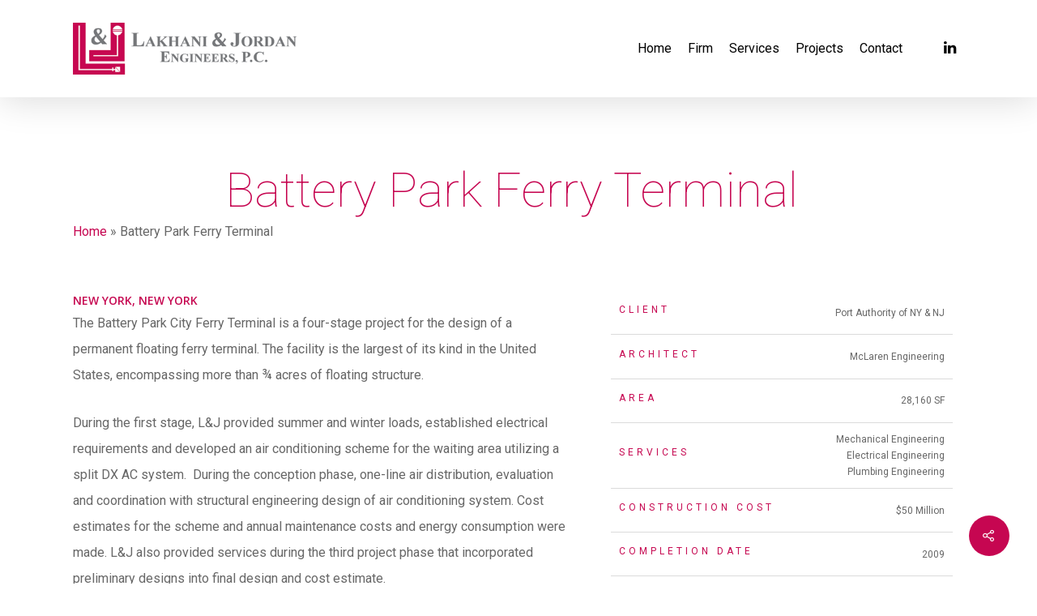

--- FILE ---
content_type: text/html; charset=UTF-8
request_url: https://lakhanijordan.com/portfolio/battery-park-ferry-terminal
body_size: 12125
content:
<!DOCTYPE html>

<html lang="en-US" class="no-js">
<head>
	
	<meta charset="UTF-8">
	
	<meta name="viewport" content="width=device-width, initial-scale=1, maximum-scale=1, user-scalable=0" /><meta name='robots' content='index, follow, max-video-preview:-1, max-snippet:-1, max-image-preview:large' />

	<!-- This site is optimized with the Yoast SEO plugin v16.9 - https://yoast.com/wordpress/plugins/seo/ -->
	<title>Battery Park Ferry Terminal - Lakhani &amp; Jordan Engineers, PC</title>
	<link rel="canonical" href="https://lakhanijordan.com/portfolio/battery-park-ferry-terminal" />
	<meta property="og:locale" content="en_US" />
	<meta property="og:type" content="article" />
	<meta property="og:title" content="Battery Park Ferry Terminal - Lakhani &amp; Jordan Engineers, PC" />
	<meta property="og:url" content="https://lakhanijordan.com/portfolio/battery-park-ferry-terminal" />
	<meta property="og:site_name" content="Lakhani &amp; Jordan Engineers, PC" />
	<meta property="article:modified_time" content="2020-05-29T16:51:44+00:00" />
	<meta property="og:image" content="https://lakhanijordan.com/wp-content/uploads/2020/03/Battery-Park-Ferry-Terminal-7.png" />
	<meta property="og:image:width" content="630" />
	<meta property="og:image:height" content="358" />
	<meta name="twitter:card" content="summary_large_image" />
	<script type="application/ld+json" class="yoast-schema-graph">{"@context":"https://schema.org","@graph":[{"@type":"Organization","@id":"https://lakhanijordan.com/#organization","name":"Lakhani Jordan","url":"https://lakhanijordan.com/","sameAs":[],"logo":{"@type":"ImageObject","@id":"https://lakhanijordan.com/#logo","inLanguage":"en-US","url":"https://lakhanijordan.com/wp-content/uploads/2019/09/lakhani-jordan-logo.png","contentUrl":"https://lakhanijordan.com/wp-content/uploads/2019/09/lakhani-jordan-logo.png","width":417,"height":96,"caption":"Lakhani Jordan"},"image":{"@id":"https://lakhanijordan.com/#logo"}},{"@type":"WebSite","@id":"https://lakhanijordan.com/#website","url":"https://lakhanijordan.com/","name":"Lakhani &amp; Jordan Engineers, PC","description":"","publisher":{"@id":"https://lakhanijordan.com/#organization"},"potentialAction":[{"@type":"SearchAction","target":{"@type":"EntryPoint","urlTemplate":"https://lakhanijordan.com/?s={search_term_string}"},"query-input":"required name=search_term_string"}],"inLanguage":"en-US"},{"@type":"ImageObject","@id":"https://lakhanijordan.com/portfolio/battery-park-ferry-terminal#primaryimage","inLanguage":"en-US","url":"https://lakhanijordan.com/wp-content/uploads/2020/03/Battery-Park-Ferry-Terminal-7.png","contentUrl":"https://lakhanijordan.com/wp-content/uploads/2020/03/Battery-Park-Ferry-Terminal-7.png","width":630,"height":358},{"@type":"WebPage","@id":"https://lakhanijordan.com/portfolio/battery-park-ferry-terminal#webpage","url":"https://lakhanijordan.com/portfolio/battery-park-ferry-terminal","name":"Battery Park Ferry Terminal - Lakhani &amp; Jordan Engineers, PC","isPartOf":{"@id":"https://lakhanijordan.com/#website"},"primaryImageOfPage":{"@id":"https://lakhanijordan.com/portfolio/battery-park-ferry-terminal#primaryimage"},"datePublished":"2020-05-07T19:43:33+00:00","dateModified":"2020-05-29T16:51:44+00:00","breadcrumb":{"@id":"https://lakhanijordan.com/portfolio/battery-park-ferry-terminal#breadcrumb"},"inLanguage":"en-US","potentialAction":[{"@type":"ReadAction","target":["https://lakhanijordan.com/portfolio/battery-park-ferry-terminal"]}]},{"@type":"BreadcrumbList","@id":"https://lakhanijordan.com/portfolio/battery-park-ferry-terminal#breadcrumb","itemListElement":[{"@type":"ListItem","position":1,"name":"Home","item":"https://lakhanijordan.com/"},{"@type":"ListItem","position":2,"name":"Battery Park Ferry Terminal"}]}]}</script>
	<!-- / Yoast SEO plugin. -->


<link rel='dns-prefetch' href='//fonts.googleapis.com' />
<link rel="alternate" type="application/rss+xml" title="Lakhani &amp; Jordan Engineers, PC &raquo; Feed" href="https://lakhanijordan.com/feed" />
<link rel="alternate" type="application/rss+xml" title="Lakhani &amp; Jordan Engineers, PC &raquo; Comments Feed" href="https://lakhanijordan.com/comments/feed" />
<script type="text/javascript">
window._wpemojiSettings = {"baseUrl":"https:\/\/s.w.org\/images\/core\/emoji\/14.0.0\/72x72\/","ext":".png","svgUrl":"https:\/\/s.w.org\/images\/core\/emoji\/14.0.0\/svg\/","svgExt":".svg","source":{"concatemoji":"https:\/\/lakhanijordan.com\/wp-includes\/js\/wp-emoji-release.min.js?ver=6.2.8"}};
/*! This file is auto-generated */
!function(e,a,t){var n,r,o,i=a.createElement("canvas"),p=i.getContext&&i.getContext("2d");function s(e,t){p.clearRect(0,0,i.width,i.height),p.fillText(e,0,0);e=i.toDataURL();return p.clearRect(0,0,i.width,i.height),p.fillText(t,0,0),e===i.toDataURL()}function c(e){var t=a.createElement("script");t.src=e,t.defer=t.type="text/javascript",a.getElementsByTagName("head")[0].appendChild(t)}for(o=Array("flag","emoji"),t.supports={everything:!0,everythingExceptFlag:!0},r=0;r<o.length;r++)t.supports[o[r]]=function(e){if(p&&p.fillText)switch(p.textBaseline="top",p.font="600 32px Arial",e){case"flag":return s("\ud83c\udff3\ufe0f\u200d\u26a7\ufe0f","\ud83c\udff3\ufe0f\u200b\u26a7\ufe0f")?!1:!s("\ud83c\uddfa\ud83c\uddf3","\ud83c\uddfa\u200b\ud83c\uddf3")&&!s("\ud83c\udff4\udb40\udc67\udb40\udc62\udb40\udc65\udb40\udc6e\udb40\udc67\udb40\udc7f","\ud83c\udff4\u200b\udb40\udc67\u200b\udb40\udc62\u200b\udb40\udc65\u200b\udb40\udc6e\u200b\udb40\udc67\u200b\udb40\udc7f");case"emoji":return!s("\ud83e\udef1\ud83c\udffb\u200d\ud83e\udef2\ud83c\udfff","\ud83e\udef1\ud83c\udffb\u200b\ud83e\udef2\ud83c\udfff")}return!1}(o[r]),t.supports.everything=t.supports.everything&&t.supports[o[r]],"flag"!==o[r]&&(t.supports.everythingExceptFlag=t.supports.everythingExceptFlag&&t.supports[o[r]]);t.supports.everythingExceptFlag=t.supports.everythingExceptFlag&&!t.supports.flag,t.DOMReady=!1,t.readyCallback=function(){t.DOMReady=!0},t.supports.everything||(n=function(){t.readyCallback()},a.addEventListener?(a.addEventListener("DOMContentLoaded",n,!1),e.addEventListener("load",n,!1)):(e.attachEvent("onload",n),a.attachEvent("onreadystatechange",function(){"complete"===a.readyState&&t.readyCallback()})),(e=t.source||{}).concatemoji?c(e.concatemoji):e.wpemoji&&e.twemoji&&(c(e.twemoji),c(e.wpemoji)))}(window,document,window._wpemojiSettings);
</script>
<style type="text/css">
img.wp-smiley,
img.emoji {
	display: inline !important;
	border: none !important;
	box-shadow: none !important;
	height: 1em !important;
	width: 1em !important;
	margin: 0 0.07em !important;
	vertical-align: -0.1em !important;
	background: none !important;
	padding: 0 !important;
}
</style>
	<link rel='stylesheet' id='wp-block-library-css' href='https://lakhanijordan.com/wp-includes/css/dist/block-library/style.min.css?ver=6.2.8' type='text/css' media='all' />
<link rel='stylesheet' id='classic-theme-styles-css' href='https://lakhanijordan.com/wp-includes/css/classic-themes.min.css?ver=6.2.8' type='text/css' media='all' />
<style id='global-styles-inline-css' type='text/css'>
body{--wp--preset--color--black: #000000;--wp--preset--color--cyan-bluish-gray: #abb8c3;--wp--preset--color--white: #ffffff;--wp--preset--color--pale-pink: #f78da7;--wp--preset--color--vivid-red: #cf2e2e;--wp--preset--color--luminous-vivid-orange: #ff6900;--wp--preset--color--luminous-vivid-amber: #fcb900;--wp--preset--color--light-green-cyan: #7bdcb5;--wp--preset--color--vivid-green-cyan: #00d084;--wp--preset--color--pale-cyan-blue: #8ed1fc;--wp--preset--color--vivid-cyan-blue: #0693e3;--wp--preset--color--vivid-purple: #9b51e0;--wp--preset--gradient--vivid-cyan-blue-to-vivid-purple: linear-gradient(135deg,rgba(6,147,227,1) 0%,rgb(155,81,224) 100%);--wp--preset--gradient--light-green-cyan-to-vivid-green-cyan: linear-gradient(135deg,rgb(122,220,180) 0%,rgb(0,208,130) 100%);--wp--preset--gradient--luminous-vivid-amber-to-luminous-vivid-orange: linear-gradient(135deg,rgba(252,185,0,1) 0%,rgba(255,105,0,1) 100%);--wp--preset--gradient--luminous-vivid-orange-to-vivid-red: linear-gradient(135deg,rgba(255,105,0,1) 0%,rgb(207,46,46) 100%);--wp--preset--gradient--very-light-gray-to-cyan-bluish-gray: linear-gradient(135deg,rgb(238,238,238) 0%,rgb(169,184,195) 100%);--wp--preset--gradient--cool-to-warm-spectrum: linear-gradient(135deg,rgb(74,234,220) 0%,rgb(151,120,209) 20%,rgb(207,42,186) 40%,rgb(238,44,130) 60%,rgb(251,105,98) 80%,rgb(254,248,76) 100%);--wp--preset--gradient--blush-light-purple: linear-gradient(135deg,rgb(255,206,236) 0%,rgb(152,150,240) 100%);--wp--preset--gradient--blush-bordeaux: linear-gradient(135deg,rgb(254,205,165) 0%,rgb(254,45,45) 50%,rgb(107,0,62) 100%);--wp--preset--gradient--luminous-dusk: linear-gradient(135deg,rgb(255,203,112) 0%,rgb(199,81,192) 50%,rgb(65,88,208) 100%);--wp--preset--gradient--pale-ocean: linear-gradient(135deg,rgb(255,245,203) 0%,rgb(182,227,212) 50%,rgb(51,167,181) 100%);--wp--preset--gradient--electric-grass: linear-gradient(135deg,rgb(202,248,128) 0%,rgb(113,206,126) 100%);--wp--preset--gradient--midnight: linear-gradient(135deg,rgb(2,3,129) 0%,rgb(40,116,252) 100%);--wp--preset--duotone--dark-grayscale: url('#wp-duotone-dark-grayscale');--wp--preset--duotone--grayscale: url('#wp-duotone-grayscale');--wp--preset--duotone--purple-yellow: url('#wp-duotone-purple-yellow');--wp--preset--duotone--blue-red: url('#wp-duotone-blue-red');--wp--preset--duotone--midnight: url('#wp-duotone-midnight');--wp--preset--duotone--magenta-yellow: url('#wp-duotone-magenta-yellow');--wp--preset--duotone--purple-green: url('#wp-duotone-purple-green');--wp--preset--duotone--blue-orange: url('#wp-duotone-blue-orange');--wp--preset--font-size--small: 13px;--wp--preset--font-size--medium: 20px;--wp--preset--font-size--large: 36px;--wp--preset--font-size--x-large: 42px;--wp--preset--spacing--20: 0.44rem;--wp--preset--spacing--30: 0.67rem;--wp--preset--spacing--40: 1rem;--wp--preset--spacing--50: 1.5rem;--wp--preset--spacing--60: 2.25rem;--wp--preset--spacing--70: 3.38rem;--wp--preset--spacing--80: 5.06rem;--wp--preset--shadow--natural: 6px 6px 9px rgba(0, 0, 0, 0.2);--wp--preset--shadow--deep: 12px 12px 50px rgba(0, 0, 0, 0.4);--wp--preset--shadow--sharp: 6px 6px 0px rgba(0, 0, 0, 0.2);--wp--preset--shadow--outlined: 6px 6px 0px -3px rgba(255, 255, 255, 1), 6px 6px rgba(0, 0, 0, 1);--wp--preset--shadow--crisp: 6px 6px 0px rgba(0, 0, 0, 1);}:where(.is-layout-flex){gap: 0.5em;}body .is-layout-flow > .alignleft{float: left;margin-inline-start: 0;margin-inline-end: 2em;}body .is-layout-flow > .alignright{float: right;margin-inline-start: 2em;margin-inline-end: 0;}body .is-layout-flow > .aligncenter{margin-left: auto !important;margin-right: auto !important;}body .is-layout-constrained > .alignleft{float: left;margin-inline-start: 0;margin-inline-end: 2em;}body .is-layout-constrained > .alignright{float: right;margin-inline-start: 2em;margin-inline-end: 0;}body .is-layout-constrained > .aligncenter{margin-left: auto !important;margin-right: auto !important;}body .is-layout-constrained > :where(:not(.alignleft):not(.alignright):not(.alignfull)){max-width: var(--wp--style--global--content-size);margin-left: auto !important;margin-right: auto !important;}body .is-layout-constrained > .alignwide{max-width: var(--wp--style--global--wide-size);}body .is-layout-flex{display: flex;}body .is-layout-flex{flex-wrap: wrap;align-items: center;}body .is-layout-flex > *{margin: 0;}:where(.wp-block-columns.is-layout-flex){gap: 2em;}.has-black-color{color: var(--wp--preset--color--black) !important;}.has-cyan-bluish-gray-color{color: var(--wp--preset--color--cyan-bluish-gray) !important;}.has-white-color{color: var(--wp--preset--color--white) !important;}.has-pale-pink-color{color: var(--wp--preset--color--pale-pink) !important;}.has-vivid-red-color{color: var(--wp--preset--color--vivid-red) !important;}.has-luminous-vivid-orange-color{color: var(--wp--preset--color--luminous-vivid-orange) !important;}.has-luminous-vivid-amber-color{color: var(--wp--preset--color--luminous-vivid-amber) !important;}.has-light-green-cyan-color{color: var(--wp--preset--color--light-green-cyan) !important;}.has-vivid-green-cyan-color{color: var(--wp--preset--color--vivid-green-cyan) !important;}.has-pale-cyan-blue-color{color: var(--wp--preset--color--pale-cyan-blue) !important;}.has-vivid-cyan-blue-color{color: var(--wp--preset--color--vivid-cyan-blue) !important;}.has-vivid-purple-color{color: var(--wp--preset--color--vivid-purple) !important;}.has-black-background-color{background-color: var(--wp--preset--color--black) !important;}.has-cyan-bluish-gray-background-color{background-color: var(--wp--preset--color--cyan-bluish-gray) !important;}.has-white-background-color{background-color: var(--wp--preset--color--white) !important;}.has-pale-pink-background-color{background-color: var(--wp--preset--color--pale-pink) !important;}.has-vivid-red-background-color{background-color: var(--wp--preset--color--vivid-red) !important;}.has-luminous-vivid-orange-background-color{background-color: var(--wp--preset--color--luminous-vivid-orange) !important;}.has-luminous-vivid-amber-background-color{background-color: var(--wp--preset--color--luminous-vivid-amber) !important;}.has-light-green-cyan-background-color{background-color: var(--wp--preset--color--light-green-cyan) !important;}.has-vivid-green-cyan-background-color{background-color: var(--wp--preset--color--vivid-green-cyan) !important;}.has-pale-cyan-blue-background-color{background-color: var(--wp--preset--color--pale-cyan-blue) !important;}.has-vivid-cyan-blue-background-color{background-color: var(--wp--preset--color--vivid-cyan-blue) !important;}.has-vivid-purple-background-color{background-color: var(--wp--preset--color--vivid-purple) !important;}.has-black-border-color{border-color: var(--wp--preset--color--black) !important;}.has-cyan-bluish-gray-border-color{border-color: var(--wp--preset--color--cyan-bluish-gray) !important;}.has-white-border-color{border-color: var(--wp--preset--color--white) !important;}.has-pale-pink-border-color{border-color: var(--wp--preset--color--pale-pink) !important;}.has-vivid-red-border-color{border-color: var(--wp--preset--color--vivid-red) !important;}.has-luminous-vivid-orange-border-color{border-color: var(--wp--preset--color--luminous-vivid-orange) !important;}.has-luminous-vivid-amber-border-color{border-color: var(--wp--preset--color--luminous-vivid-amber) !important;}.has-light-green-cyan-border-color{border-color: var(--wp--preset--color--light-green-cyan) !important;}.has-vivid-green-cyan-border-color{border-color: var(--wp--preset--color--vivid-green-cyan) !important;}.has-pale-cyan-blue-border-color{border-color: var(--wp--preset--color--pale-cyan-blue) !important;}.has-vivid-cyan-blue-border-color{border-color: var(--wp--preset--color--vivid-cyan-blue) !important;}.has-vivid-purple-border-color{border-color: var(--wp--preset--color--vivid-purple) !important;}.has-vivid-cyan-blue-to-vivid-purple-gradient-background{background: var(--wp--preset--gradient--vivid-cyan-blue-to-vivid-purple) !important;}.has-light-green-cyan-to-vivid-green-cyan-gradient-background{background: var(--wp--preset--gradient--light-green-cyan-to-vivid-green-cyan) !important;}.has-luminous-vivid-amber-to-luminous-vivid-orange-gradient-background{background: var(--wp--preset--gradient--luminous-vivid-amber-to-luminous-vivid-orange) !important;}.has-luminous-vivid-orange-to-vivid-red-gradient-background{background: var(--wp--preset--gradient--luminous-vivid-orange-to-vivid-red) !important;}.has-very-light-gray-to-cyan-bluish-gray-gradient-background{background: var(--wp--preset--gradient--very-light-gray-to-cyan-bluish-gray) !important;}.has-cool-to-warm-spectrum-gradient-background{background: var(--wp--preset--gradient--cool-to-warm-spectrum) !important;}.has-blush-light-purple-gradient-background{background: var(--wp--preset--gradient--blush-light-purple) !important;}.has-blush-bordeaux-gradient-background{background: var(--wp--preset--gradient--blush-bordeaux) !important;}.has-luminous-dusk-gradient-background{background: var(--wp--preset--gradient--luminous-dusk) !important;}.has-pale-ocean-gradient-background{background: var(--wp--preset--gradient--pale-ocean) !important;}.has-electric-grass-gradient-background{background: var(--wp--preset--gradient--electric-grass) !important;}.has-midnight-gradient-background{background: var(--wp--preset--gradient--midnight) !important;}.has-small-font-size{font-size: var(--wp--preset--font-size--small) !important;}.has-medium-font-size{font-size: var(--wp--preset--font-size--medium) !important;}.has-large-font-size{font-size: var(--wp--preset--font-size--large) !important;}.has-x-large-font-size{font-size: var(--wp--preset--font-size--x-large) !important;}
.wp-block-navigation a:where(:not(.wp-element-button)){color: inherit;}
:where(.wp-block-columns.is-layout-flex){gap: 2em;}
.wp-block-pullquote{font-size: 1.5em;line-height: 1.6;}
</style>
<link rel='stylesheet' id='contact-form-7-css' href='https://lakhanijordan.com/wp-content/plugins/contact-form-7/includes/css/styles.css?ver=5.1.4' type='text/css' media='all' />
<link rel='stylesheet' id='nectar-portfolio-css' href='https://lakhanijordan.com/wp-content/plugins/salient-portfolio/css/portfolio.css?ver=1.1' type='text/css' media='all' />
<link rel='stylesheet' id='salient-social-css' href='https://lakhanijordan.com/wp-content/plugins/salient-social/css/style.css?ver=1.0' type='text/css' media='all' />
<style id='salient-social-inline-css' type='text/css'>

  .sharing-default-minimal .nectar-love.loved,
  body .nectar-social[data-color-override="override"].fixed > a:before, 
  body .nectar-social[data-color-override="override"].fixed .nectar-social-inner a,
  .sharing-default-minimal .nectar-social[data-color-override="override"] .nectar-social-inner a:hover {
    background-color: #c60651;
  }
  .nectar-social.hover .nectar-love.loved,
  .nectar-social.hover > .nectar-love-button a:hover,
  .nectar-social[data-color-override="override"].hover > div a:hover,
  #single-below-header .nectar-social[data-color-override="override"].hover > div a:hover,
  .nectar-social[data-color-override="override"].hover .share-btn:hover,
  .sharing-default-minimal .nectar-social[data-color-override="override"] .nectar-social-inner a {
    border-color: #c60651;
  }
  #single-below-header .nectar-social.hover .nectar-love.loved i,
  #single-below-header .nectar-social.hover[data-color-override="override"] a:hover,
  #single-below-header .nectar-social.hover[data-color-override="override"] a:hover i,
  #single-below-header .nectar-social.hover .nectar-love-button a:hover i,
  .nectar-love:hover i,
  .hover .nectar-love:hover .total_loves,
  .nectar-love.loved i,
  .nectar-social.hover .nectar-love.loved .total_loves,
  .nectar-social.hover .share-btn:hover, 
  .nectar-social[data-color-override="override"].hover .nectar-social-inner a:hover,
  .nectar-social[data-color-override="override"].hover > div:hover span,
  .sharing-default-minimal .nectar-social[data-color-override="override"] .nectar-social-inner a:not(:hover) i,
  .sharing-default-minimal .nectar-social[data-color-override="override"] .nectar-social-inner a:not(:hover) {
    color: #c60651;
  }
</style>
<link rel='stylesheet' id='font-awesome-css' href='https://lakhanijordan.com/wp-content/themes/salient/css/font-awesome.min.css?ver=4.6.4' type='text/css' media='all' />
<link rel='stylesheet' id='main-styles-css' href='https://lakhanijordan.com/wp-content/themes/salient/css/style.css?ver=10.5.3' type='text/css' media='all' />
<style id='main-styles-inline-css' type='text/css'>
html:not(.page-trans-loaded) { background-color: #ffffff; }
</style>
<link rel='stylesheet' id='nectar-ocm-slide-out-right-hover-css' href='https://lakhanijordan.com/wp-content/themes/salient/css/off-canvas/slide-out-right-hover.css?ver=10.5.3' type='text/css' media='all' />
<link rel='stylesheet' id='nectar-single-styles-css' href='https://lakhanijordan.com/wp-content/themes/salient/css/single.css?ver=10.5.3' type='text/css' media='all' />
<link rel='stylesheet' id='nectar-element-wpb-column-border-css' href='https://lakhanijordan.com/wp-content/themes/salient/css/elements/element-wpb-column-border.css?ver=10.5.3' type='text/css' media='all' />
<link rel='stylesheet' id='nectar-element-recent-posts-css' href='https://lakhanijordan.com/wp-content/themes/salient/css/elements/element-recent-posts.css?ver=10.5.3' type='text/css' media='all' />
<link rel='stylesheet' id='magnific-css' href='https://lakhanijordan.com/wp-content/themes/salient/css/plugins/magnific.css?ver=8.6.0' type='text/css' media='all' />
<link rel='stylesheet' id='nectar_default_font_open_sans-css' href='https://fonts.googleapis.com/css?family=Open+Sans%3A300%2C400%2C600%2C700&#038;subset=latin%2Clatin-ext' type='text/css' media='all' />
<link rel='stylesheet' id='responsive-css' href='https://lakhanijordan.com/wp-content/themes/salient/css/responsive.css?ver=10.5.3' type='text/css' media='all' />
<link rel='stylesheet' id='select2-css' href='https://lakhanijordan.com/wp-content/themes/salient/css/plugins/select2.css?ver=6.2' type='text/css' media='all' />
<link rel='stylesheet' id='skin-ascend-css' href='https://lakhanijordan.com/wp-content/themes/salient/css/ascend.css?ver=10.5.3' type='text/css' media='all' />
<link rel='stylesheet' id='dynamic-css-css' href='https://lakhanijordan.com/wp-content/themes/salient/css/salient-dynamic-styles.css?ver=42863' type='text/css' media='all' />
<style id='dynamic-css-inline-css' type='text/css'>
@media only screen and (min-width:1000px){body #ajax-content-wrap.no-scroll{min-height:calc(100vh - 120px);height:calc(100vh - 120px)!important;}}@media only screen and (min-width:1000px){#page-header-wrap.fullscreen-header,#page-header-wrap.fullscreen-header #page-header-bg,html:not(.nectar-box-roll-loaded) .nectar-box-roll > #page-header-bg.fullscreen-header,.nectar_fullscreen_zoom_recent_projects,#nectar_fullscreen_rows:not(.afterLoaded) > div{height:calc(100vh - 119px);}.wpb_row.vc_row-o-full-height.top-level,.wpb_row.vc_row-o-full-height.top-level > .col.span_12{min-height:calc(100vh - 119px);}html:not(.nectar-box-roll-loaded) .nectar-box-roll > #page-header-bg.fullscreen-header{top:120px;}.nectar-slider-wrap[data-fullscreen="true"]:not(.loaded),.nectar-slider-wrap[data-fullscreen="true"]:not(.loaded) .swiper-container{height:calc(100vh - 118px)!important;}.admin-bar .nectar-slider-wrap[data-fullscreen="true"]:not(.loaded),.admin-bar .nectar-slider-wrap[data-fullscreen="true"]:not(.loaded) .swiper-container{height:calc(100vh - 118px - 32px)!important;}}
body:not([data-header-format="left-header"]) #top .sf-menu li ul { background-color: rgba(255,255,255,0.9) !important; }
#header-outer:not([data-format="left-header"]) #top nav > ul > li:not(.megamenu) ul a:hover { background-color: transparent !important; }
.nectar-hor-list-item[data-columns="2"][data-column-layout="large_first"] >div:nth-child(1) { white-space: nowrap; }

.project-title .section-title { padding-left: 0px !important; padding-top: 30px; }
.project-title h1 { text-align: left !important; line-height: 70px !important; }
.nectar-hor-list-item { padding: 10px !important; }
.nectar-hor-list-item h5 { color: #c60851 !important; }

.swiper-slide h1 { color: white !important; text-align: center !important; margin-bottom: 30px; }
.swiper-slide h5 { color: white !important; text-align: center !important; }

#portfolio-extra .nectar-list-item { font-size: 12px; line-height: 20px; }

.title-wrap h1 { font-size: 42px !important; }

.page-id-1674 .nectar-fancy-ul li { margin-bottom: 20px; }

.page-id-1676 .portfolio-items .col:nth-child(1) {
    transform: translate3d(0px, 30px, 0px);

}

.page-id-1676 .portfolio-items .col:nth-child(3) {
    transform: translate3d(0px, 40px, 0px);
}

.page-id-1676 .portfolio-items .col:nth-child(4) {
    transform: translate3d(0px, 60px, 0px);
}
</style>
<link rel='stylesheet' id='redux-google-fonts-salient_redux-css' href='https://fonts.googleapis.com/css?family=Roboto%3A400%2C100%2C500%2C300%2C400italic&#038;subset=latin&#038;ver=1623574163' type='text/css' media='all' />
<script type='text/javascript' src='https://lakhanijordan.com/wp-includes/js/jquery/jquery.min.js?ver=3.6.4' id='jquery-core-js'></script>
<script type='text/javascript' src='https://lakhanijordan.com/wp-includes/js/jquery/jquery-migrate.min.js?ver=3.4.0' id='jquery-migrate-js'></script>
<link rel="https://api.w.org/" href="https://lakhanijordan.com/wp-json/" /><link rel="EditURI" type="application/rsd+xml" title="RSD" href="https://lakhanijordan.com/xmlrpc.php?rsd" />
<link rel="wlwmanifest" type="application/wlwmanifest+xml" href="https://lakhanijordan.com/wp-includes/wlwmanifest.xml" />
<meta name="generator" content="WordPress 6.2.8" />
<link rel='shortlink' href='https://lakhanijordan.com/?p=2473' />
<link rel="alternate" type="application/json+oembed" href="https://lakhanijordan.com/wp-json/oembed/1.0/embed?url=https%3A%2F%2Flakhanijordan.com%2Fportfolio%2Fbattery-park-ferry-terminal" />
<link rel="alternate" type="text/xml+oembed" href="https://lakhanijordan.com/wp-json/oembed/1.0/embed?url=https%3A%2F%2Flakhanijordan.com%2Fportfolio%2Fbattery-park-ferry-terminal&#038;format=xml" />
<script type="text/javascript"> var root = document.getElementsByTagName( "html" )[0]; root.setAttribute( "class", "js" ); </script><script>
jQuery(document).ready(function($) {
$(".work-item .default-link").html("Project Details");
});
</script><style type="text/css">.recentcomments a{display:inline !important;padding:0 !important;margin:0 !important;}</style><meta name="generator" content="Powered by WPBakery Page Builder - drag and drop page builder for WordPress."/>
<!--[if lte IE 9]><link rel="stylesheet" type="text/css" href="https://lakhanijordan.com/wp-content/plugins/js_composer_salient/assets/css/vc_lte_ie9.min.css" media="screen"><![endif]-->		<style type="text/css" id="wp-custom-css">
			@media only screen and (max-width: 999px) and (min-width: 1px) {
.single-portfolio #full_width_portfolio .row .col.section-title h1, .single-portfolio .row .col.section-title h1 { width: 100%; line-height: 70px !important; }
}

div[data-text-align="right"], div[data-text-align="center"] { text-align: right !important; }

.title-wrap { padding: 0px !important; padding-top: 20px !important; }

.section-title h1 { font-size: 60px !important; color: #c60651 !important; padding-top: 20px; }

.nectar-love-wrap { display: none; }

.nectar-fancy-ul ul { margin-bottom: 20px; }
.nectar-fancy-ul > p { display: none; }

.work-item .vert-center a:first-child { display: none; }

#portfolio-extra .wpb_text_column h2 { display: none; }

.nectar-list-item p { margin-top: 15px; }		</style>
		<noscript><style type="text/css"> .wpb_animate_when_almost_visible { opacity: 1; }</style></noscript>	
</head>


<body class="portfolio-template-default single single-portfolio postid-2473 ascend wpb-js-composer js-comp-ver-5.7 vc_responsive" data-footer-reveal="false" data-footer-reveal-shadow="none" data-header-format="default" data-body-border="off" data-boxed-style="" data-header-breakpoint="1000" data-dropdown-style="minimal" data-cae="easeOutCubic" data-cad="850" data-megamenu-width="contained" data-aie="zoom-out" data-ls="magnific" data-apte="standard" data-hhun="0" data-fancy-form-rcs="1" data-form-style="minimal" data-form-submit="regular" data-is="minimal" data-button-style="default" data-user-account-button="false" data-header-inherit-rc="false" data-header-search="false" data-animated-anchors="true" data-ajax-transitions="true" data-full-width-header="false" data-slide-out-widget-area="true" data-slide-out-widget-area-style="slide-out-from-right-hover" data-user-set-ocm="off" data-loading-animation="none" data-bg-header="false" data-responsive="1" data-ext-responsive="true" data-header-resize="1" data-header-color="custom" data-transparent-header="false" data-cart="false" data-remove-m-parallax="" data-remove-m-video-bgs="" data-force-header-trans-color="light" data-smooth-scrolling="0" data-permanent-transparent="false" >
	
	<script type="text/javascript"> if(navigator.userAgent.match(/(Android|iPod|iPhone|iPad|BlackBerry|IEMobile|Opera Mini)/)) { document.body.className += " using-mobile-browser "; } </script><div id="ajax-loading-screen" data-disable-mobile="1" data-disable-fade-on-click="0" data-effect="standard" data-method="standard"><div class="loading-icon none"><div class="material-icon">
									 <div class="spinner">
										 <div class="right-side"><div class="bar"></div></div>
										 <div class="left-side"><div class="bar"></div></div>
									 </div>
									 <div class="spinner color-2">
										 <div class="right-side"><div class="bar"></div></div>
										 <div class="left-side"><div class="bar"></div></div>
									 </div>
								 </div></div></div>	
	<div id="header-space"  data-header-mobile-fixed='1'></div> 
	
		
	<div id="header-outer" data-has-menu="true" data-has-buttons="no" data-using-pr-menu="false" data-mobile-fixed="1" data-ptnm="false" data-lhe="animated_underline" data-user-set-bg="#ffffff" data-format="default" data-permanent-transparent="false" data-megamenu-rt="0" data-remove-fixed="0" data-header-resize="1" data-cart="false" data-transparency-option="0" data-box-shadow="large" data-shrink-num="6" data-using-secondary="0" data-using-logo="1" data-logo-height="64" data-m-logo-height="48" data-padding="28" data-full-width="false" data-condense="false" >
		
		
<header id="top">
	<div class="container">
		<div class="row">
			<div class="col span_3">
				<a id="logo" href="https://lakhanijordan.com" data-supplied-ml-starting-dark="false" data-supplied-ml-starting="false" data-supplied-ml="false" >
					<img class="stnd default-logo dark-version" alt="Lakhani &amp; Jordan Engineers, PC" src="https://lakhanijordan.com/wp-content/uploads/2019/09/lakhani-jordan-logo.png" srcset="https://lakhanijordan.com/wp-content/uploads/2019/09/lakhani-jordan-logo.png 1x, https://lakhanijordan.com/wp-content/uploads/2019/09/lakhani-jordan-logo.png 2x" /> 
				</a>
				
							</div><!--/span_3-->
			
			<div class="col span_9 col_last">
									<div class="slide-out-widget-area-toggle mobile-icon slide-out-from-right-hover" data-icon-animation="simple-transform">
						<div> <a href="#sidewidgetarea" aria-label="Navigation Menu" aria-expanded="false" class="closed"> <span aria-hidden="true"> <i class="lines-button x2"> <i class="lines"></i> </i> </span> </a> </div> 
					</div>
								
									
					<nav>
						
						<ul class="sf-menu">	
							<li id="menu-item-1647" class="menu-item menu-item-type-post_type menu-item-object-page menu-item-home menu-item-1647"><a href="https://lakhanijordan.com/">Home</a></li>
<li id="menu-item-1695" class="menu-item menu-item-type-custom menu-item-object-custom menu-item-has-children menu-item-1695"><a href="#">Firm</a>
<ul class="sub-menu">
	<li id="menu-item-1849" class="menu-item menu-item-type-post_type menu-item-object-page menu-item-1849"><a href="https://lakhanijordan.com/about-us">About Us</a></li>
	<li id="menu-item-1684" class="menu-item menu-item-type-post_type menu-item-object-page menu-item-1684"><a href="https://lakhanijordan.com/leadership">Leadership</a></li>
	<li id="menu-item-1724" class="menu-item menu-item-type-post_type menu-item-object-page menu-item-1724"><a href="https://lakhanijordan.com/design-philosophy">Design Philosophy</a></li>
	<li id="menu-item-1725" class="menu-item menu-item-type-post_type menu-item-object-page menu-item-1725"><a href="https://lakhanijordan.com/clients">Clients</a></li>
	<li id="menu-item-1682" class="menu-item menu-item-type-post_type menu-item-object-page menu-item-1682"><a href="https://lakhanijordan.com/awards">Awards</a></li>
	<li id="menu-item-1681" class="menu-item menu-item-type-post_type menu-item-object-page menu-item-1681"><a href="https://lakhanijordan.com/mbe-sbe">MBE/SBE</a></li>
	<li id="menu-item-1680" class="menu-item menu-item-type-post_type menu-item-object-page menu-item-1680"><a href="https://lakhanijordan.com/careers">Careers</a></li>
	<li id="menu-item-1645" class="menu-item menu-item-type-post_type menu-item-object-page current_page_parent menu-item-1645"><a href="https://lakhanijordan.com/articles">Blog</a></li>
</ul>
</li>
<li id="menu-item-1825" class="menu-item menu-item-type-custom menu-item-object-custom menu-item-has-children menu-item-1825"><a href="#">Services</a>
<ul class="sub-menu">
	<li id="menu-item-1785" class="menu-item menu-item-type-post_type menu-item-object-page menu-item-1785"><a href="https://lakhanijordan.com/services">All Services</a></li>
	<li id="menu-item-1688" class="menu-item menu-item-type-post_type menu-item-object-page menu-item-1688"><a href="https://lakhanijordan.com/sustainable-design">Sustainable Design</a></li>
	<li id="menu-item-1687" class="menu-item menu-item-type-post_type menu-item-object-page menu-item-1687"><a href="https://lakhanijordan.com/resiliency-design">Resiliency Design</a></li>
	<li id="menu-item-1826" class="menu-item menu-item-type-post_type menu-item-object-page menu-item-1826"><a href="https://lakhanijordan.com/energy-modeling">Energy Modeling</a></li>
	<li id="menu-item-1827" class="menu-item menu-item-type-post_type menu-item-object-page menu-item-1827"><a href="https://lakhanijordan.com/bim">BIM</a></li>
</ul>
</li>
<li id="menu-item-1685" class="menu-item menu-item-type-post_type menu-item-object-page menu-item-has-children menu-item-1685"><a href="https://lakhanijordan.com/projects">Projects</a>
<ul class="sub-menu">
	<li id="menu-item-2571" class="menu-item menu-item-type-custom menu-item-object-custom menu-item-2571"><a href="/project-type/adaptive-reuse">Adaptive Reuse</a></li>
	<li id="menu-item-2572" class="menu-item menu-item-type-custom menu-item-object-custom menu-item-2572"><a href="/project-type/athletics-recreation">Athletics &#038; Recreation</a></li>
	<li id="menu-item-2573" class="menu-item menu-item-type-custom menu-item-object-custom menu-item-2573"><a href="/project-type/broadcast-media">Broadcast &#038; Media</a></li>
	<li id="menu-item-2574" class="menu-item menu-item-type-custom menu-item-object-custom menu-item-2574"><a href="/project-type/civic">Civic</a></li>
	<li id="menu-item-2575" class="menu-item menu-item-type-custom menu-item-object-custom menu-item-2575"><a href="/project-type/corporate-office">Corporate Office</a></li>
	<li id="menu-item-2576" class="menu-item menu-item-type-custom menu-item-object-custom menu-item-2576"><a href="/project-type/healthcare">Healthcare</a></li>
	<li id="menu-item-2577" class="menu-item menu-item-type-custom menu-item-object-custom menu-item-2577"><a href="/project-type/higher-education">Higher Education</a></li>
	<li id="menu-item-2578" class="menu-item menu-item-type-custom menu-item-object-custom menu-item-2578"><a href="/project-type/k-12">K-12</a></li>
	<li id="menu-item-2579" class="menu-item menu-item-type-custom menu-item-object-custom menu-item-2579"><a href="/project-type/master-planning">Master Planning</a></li>
	<li id="menu-item-2580" class="menu-item menu-item-type-custom menu-item-object-custom menu-item-2580"><a href="/project-type/mixed-use-hospitality">Mixed Use &#038; Hospitality</a></li>
	<li id="menu-item-2581" class="menu-item menu-item-type-custom menu-item-object-custom menu-item-2581"><a href="/project-type/science-technology">Science &#038; Technology</a></li>
	<li id="menu-item-2582" class="menu-item menu-item-type-custom menu-item-object-custom menu-item-2582"><a href="/project-type/sewage-water-treatment">Sewage &#038; Water Treatment</a></li>
	<li id="menu-item-2583" class="menu-item menu-item-type-custom menu-item-object-custom menu-item-2583"><a href="/project-type/transportation">Transportation</a></li>
</ul>
</li>
<li id="menu-item-1784" class="menu-item menu-item-type-post_type menu-item-object-page menu-item-1784"><a href="https://lakhanijordan.com/contact">Contact</a></li>
<li id="social-in-menu" class="button_social_group"><a target="_blank" href="https://www.linkedin.com/company/lakhani-&#038;-jordan-engineers/"><i class="fa fa-linkedin"></i> </a></li>						</ul>
						

													<ul class="buttons sf-menu" data-user-set-ocm="off">
								
																
							</ul>
												
					</nav>
					
										
				</div><!--/span_9-->
				
								
			</div><!--/row-->
					</div><!--/container-->
	</header>
		
	</div>
	
	
<div id="search-outer" class="nectar">
	<div id="search">
		<div class="container">
			 <div id="search-box">
				 <div class="inner-wrap">
					 <div class="col span_12">
						  <form role="search" action="https://lakhanijordan.com/" method="GET">
															<input type="text" name="s" id="s" value="Start Typing..." data-placeholder="Start Typing..." />
															
												</form>
					</div><!--/span_12-->
				</div><!--/inner-wrap-->
			 </div><!--/search-box-->
			 <div id="close"><a href="#">
				<span class="icon-salient-x" aria-hidden="true"></span>				 </a></div>
		 </div><!--/container-->
	</div><!--/search-->
</div><!--/search-outer-->
	
	<div id="ajax-content-wrap">
		
		
<div id="full_width_portfolio"  data-featured-img="https://lakhanijordan.com/wp-content/uploads/2020/03/Battery-Park-Ferry-Terminal-7.png">
			
					
				<div class="row project-title">
					<div class="container">
						<div class="title-wrap">
						<div class="col span_12 section-title no-date ">
							
							<h1>Battery Park Ferry Terminal</h1>
							
												 
						</div> 
					</div>
				</div> 
			</div><!--/row-->
			
				
	<div class="container-wrap" data-nav-pos="after_project">
		
		<div class="container main-content"> 
			
						
			<div class="row  ">
				
				<p id="breadcrumbs"><span><span><a href="https://lakhanijordan.com/">Home</a> » <span class="breadcrumb_last" aria-current="page">Battery Park Ferry Terminal</span></span></span></p>
<div class="post-area col span_12">
  
	  
	<div id="portfolio-extra">
		<div id="fws_697278c616aa8"  data-midnight="dark"  data-bg-mobile-hidden="" class="wpb_row vc_row-fluid vc_row standard_section "  style="padding-top: 30px; padding-bottom: 0px; "><div class="row-bg-wrap" data-bg-animation="none"><div class="inner-wrap"><div class="row-bg"  style=""></div></div><div class="row-bg-overlay" ></div></div><div class="col span_12 dark left">
	<div  class="vc_col-sm-12 wpb_column column_container vc_column_container col no-extra-padding"  data-t-w-inherits="default" data-border-radius="none" data-shadow="none" data-border-animation="" data-border-animation-delay="" data-border-width="none" data-border-style="solid" data-border-color="" data-bg-cover="" data-padding-pos="all" data-has-bg-color="false" data-bg-color="" data-bg-opacity="1" data-hover-bg="" data-hover-bg-opacity="1" data-animation="" data-delay="0" ><div class="column-bg-overlay"></div>
		<div class="vc_column-inner">
			<div class="wpb_wrapper">
				<div id="fws_697278c6176c4" data-midnight="" data-column-margin="default" data-bg-mobile-hidden="" class="wpb_row vc_row-fluid vc_row inner_row standard_section    "  style="padding-top: 0px; padding-bottom: 0px; "><div class="row-bg-wrap"> <div class="row-bg   "  style=""></div> </div><div class="col span_12  left">
	<div  class="vc_col-sm-3/5 wpb_column column_container vc_column_container col padding-2-percent"   data-t-w-inherits="default" data-shadow="none" data-border-radius="none" data-border-animation="" data-border-animation-delay="" data-border-width="none" data-border-style="solid" data-border-color="#dd3333" data-bg-cover="" data-padding-pos="right" data-has-bg-color="false" data-bg-color="" data-bg-opacity="1" data-hover-bg="" data-hover-bg-opacity="1" data-animation="" data-delay="0"><div class="column-bg-overlay"></div>
		<div class="vc_column-inner">
		<div class="wpb_wrapper">
			
<div class="wpb_text_column wpb_content_element " >
	<div class="wpb_wrapper">
		<h6><span style="color: #c60851;">NEW YORK, NEW YORK</span></h6>
	</div>
</div>




<div class="wpb_text_column wpb_content_element " >
	<div class="wpb_wrapper">
			</div>
</div>




<div class="wpb_text_column wpb_content_element " >
	<div class="wpb_wrapper">
		<p>The Battery Park City Ferry Terminal is a four-stage project for the design of a permanent floating ferry terminal. The facility is the largest of its kind in the United States, encompassing more than ¾ acres of floating structure.</p>
<p>During the first stage, L&amp;J provided summer and winter loads, established electrical requirements and developed an air conditioning scheme for the waiting area utilizing a split DX AC system.  During the conception phase, one-line air distribution, evaluation and coordination with structural engineering design of air conditioning system. Cost estimates for the scheme and annual maintenance costs and energy consumption were made. L&amp;J also provided services during the third project phase that incorporated preliminary designs into final design and cost estimate.</p>
<p>Mechanical system design included heat and ventilation of the enclosed waiting area, and the ventilation of the entire ferry terminal including the concession, press room, and ticket booth areas. Final design also included ventilation of below dock deck space and pump rooms. These rooms were provided with adequate ventilation for the operation of machinery and the safety of personnel. The final mechanical design also included the preparation of a detailed system and control descriptions.</p>
<p>Electrical system design included the upgrade to the existing offshore electric service for the additional load at the ferry terminal.  Final designs for the power, lighting, fire alarm and communications electrical requirements were also included in the third phase. The installation of an emergency generator system utilizing onboard diesel engine generator with a fuel tank in the base of the unit was incorporated into the third phase electrical engineering services.</p>
<p>Plumbing system design included the men’s and women’s toilet rooms, and janitorial closet, sanitary sewer and domestic water service, flexible connections for the sanitary sewer and domestic water lines between the bulkhead and point of entry into the floating building, and automatic flush valves for all water closets, urinals, and automatic faucets for lavatories.</p>
<p>Phase four was dedicated to construction administration, where L&amp;J attended numerous meetings and maintained the accuracy of system development by monitoring contractors.</p>
<p>This project received the Best Public Works Project of the Year Award from the <em>New York Construction News</em>.</p>
	</div>
</div>



<div class="divider-wrap" data-alignment="default"><div style="height: 25px;" class="divider"></div></div>
	<div class="wpb_gallery wpb_content_element clearfix">
		<div class="wpb_wrapper"><div class="wpb_gallery_slidesimage_grid" data-onclick="link_image" data-interval="5">

	<div class="portfolio-wrap ">
			
			<span class="portfolio-loading"></span>

			<div class="row portfolio-items no-masonry " data-starting-filter="" data-gutter="default" data-masonry-type="default" data-bypass-cropping=""  data-ps="7" data-categories-to-show="" data-col-num="cols-4">
				
			
		
	
							<div class="col span_3  element" data-project-cat="" data-default-color="true" data-title-color="" data-subtitle-color="">

							<div class="inner-wrap animated" data-animation="fade_in_from_bottom">

														
							<div class="work-item style-2">
								
								<img class="skip-lazy " src="https://lakhanijordan.com/wp-content/uploads/2020/03/Battery-Park-Ferry-Terminal-1-600x400.jpg" width="600" height="400" alt="Battery Park Ferry Terminal (1)" title="Battery Park Ferry Terminal (1)" />			
								<div class="work-info-bg"></div>
								<div class="work-info">
								
									
																	   			 <a href="https://lakhanijordan.com/wp-content/uploads/2020/03/Battery-Park-Ferry-Terminal-1.jpg" class="pretty_photo"></a>
								   					
										<div class="vert-center">
																					</div><!--/vert-center-->

																		
									
								</div>
							</div><!--work-item-->
							
						

						</div></div> 
						
							<div class="col span_3  element" data-project-cat="" data-default-color="true" data-title-color="" data-subtitle-color="">

							<div class="inner-wrap animated" data-animation="fade_in_from_bottom">

														
							<div class="work-item style-2">
								
								<img class="skip-lazy " src="https://lakhanijordan.com/wp-content/uploads/2020/03/Battery-Park-Ferry-Terminal-2-600x400.jpg" width="600" height="400" alt="Battery Park Ferry Terminal (2)" title="Battery Park Ferry Terminal (2)" />			
								<div class="work-info-bg"></div>
								<div class="work-info">
								
									
																	   			 <a href="https://lakhanijordan.com/wp-content/uploads/2020/03/Battery-Park-Ferry-Terminal-2.jpg" class="pretty_photo"></a>
								   					
										<div class="vert-center">
																					</div><!--/vert-center-->

																		
									
								</div>
							</div><!--work-item-->
							
						

						</div></div> 
						
							<div class="col span_3  element" data-project-cat="" data-default-color="true" data-title-color="" data-subtitle-color="">

							<div class="inner-wrap animated" data-animation="fade_in_from_bottom">

														
							<div class="work-item style-2">
								
								<img class="skip-lazy " src="https://lakhanijordan.com/wp-content/uploads/2020/03/Battery-Park-Ferry-Terminal-3-600x400.jpg" width="600" height="400" alt="Battery Park Ferry Terminal (3)" title="Battery Park Ferry Terminal (3)" />			
								<div class="work-info-bg"></div>
								<div class="work-info">
								
									
																	   			 <a href="https://lakhanijordan.com/wp-content/uploads/2020/03/Battery-Park-Ferry-Terminal-3.jpg" class="pretty_photo"></a>
								   					
										<div class="vert-center">
																					</div><!--/vert-center-->

																		
									
								</div>
							</div><!--work-item-->
							
						

						</div></div> 
						
							<div class="col span_3  element" data-project-cat="" data-default-color="true" data-title-color="" data-subtitle-color="">

							<div class="inner-wrap animated" data-animation="fade_in_from_bottom">

														
							<div class="work-item style-2">
								
								<img class="skip-lazy " src="https://lakhanijordan.com/wp-content/uploads/2020/03/Battery-Park-Ferry-Terminal-4-600x358.png" width="600" height="358" alt="Battery Park Ferry Terminal (4)" title="Battery Park Ferry Terminal (4)" />			
								<div class="work-info-bg"></div>
								<div class="work-info">
								
									
																	   			 <a href="https://lakhanijordan.com/wp-content/uploads/2020/03/Battery-Park-Ferry-Terminal-4.png" class="pretty_photo"></a>
								   					
										<div class="vert-center">
																					</div><!--/vert-center-->

																		
									
								</div>
							</div><!--work-item-->
							
						

						</div></div> 
						
							<div class="col span_3  element" data-project-cat="" data-default-color="true" data-title-color="" data-subtitle-color="">

							<div class="inner-wrap animated" data-animation="fade_in_from_bottom">

														
							<div class="work-item style-2">
								
								<img class="skip-lazy " src="https://lakhanijordan.com/wp-content/uploads/2020/03/Battery-Park-Ferry-Terminal-5-600x358.png" width="600" height="358" alt="Battery Park Ferry Terminal (5)" title="Battery Park Ferry Terminal (5)" />			
								<div class="work-info-bg"></div>
								<div class="work-info">
								
									
																	   			 <a href="https://lakhanijordan.com/wp-content/uploads/2020/03/Battery-Park-Ferry-Terminal-5.png" class="pretty_photo"></a>
								   					
										<div class="vert-center">
																					</div><!--/vert-center-->

																		
									
								</div>
							</div><!--work-item-->
							
						

						</div></div> 
						
							<div class="col span_3  element" data-project-cat="" data-default-color="true" data-title-color="" data-subtitle-color="">

							<div class="inner-wrap animated" data-animation="fade_in_from_bottom">

														
							<div class="work-item style-2">
								
								<img class="skip-lazy " src="https://lakhanijordan.com/wp-content/uploads/2020/03/Battery-Park-Ferry-Terminal-6-600x358.png" width="600" height="358" alt="Battery Park Ferry Terminal (6)" title="Battery Park Ferry Terminal (6)" />			
								<div class="work-info-bg"></div>
								<div class="work-info">
								
									
																	   			 <a href="https://lakhanijordan.com/wp-content/uploads/2020/03/Battery-Park-Ferry-Terminal-6.png" class="pretty_photo"></a>
								   					
										<div class="vert-center">
																					</div><!--/vert-center-->

																		
									
								</div>
							</div><!--work-item-->
							
						

						</div></div> 
						
							<div class="col span_3  element" data-project-cat="" data-default-color="true" data-title-color="" data-subtitle-color="">

							<div class="inner-wrap animated" data-animation="fade_in_from_bottom">

														
							<div class="work-item style-2">
								
								<img class="skip-lazy " src="https://lakhanijordan.com/wp-content/uploads/2020/03/Battery-Park-Ferry-Terminal-7-600x358.png" width="600" height="358" alt="Battery Park Ferry Terminal (7)" title="Battery Park Ferry Terminal (7)" />			
								<div class="work-info-bg"></div>
								<div class="work-info">
								
									
																	   			 <a href="https://lakhanijordan.com/wp-content/uploads/2020/03/Battery-Park-Ferry-Terminal-7.png" class="pretty_photo"></a>
								   					
										<div class="vert-center">
																					</div><!--/vert-center-->

																		
									
								</div>
							</div><!--work-item-->
							
						

						</div></div> 
						</div></div></div>
		</div> 
	</div> 
		</div> 
	</div>
	</div> 

	<div  class="vc_col-sm-2/5 wpb_column column_container vc_column_container col no-extra-padding"   data-t-w-inherits="default" data-shadow="none" data-border-radius="none" data-border-animation="" data-border-animation-delay="" data-border-width="none" data-border-style="solid" data-border-color="" data-bg-cover="" data-padding-pos="all" data-has-bg-color="false" data-bg-color="" data-bg-opacity="1" data-hover-bg="" data-hover-bg-opacity="1" data-animation="" data-delay="0"><div class="column-bg-overlay"></div>
		<div class="vc_column-inner">
		<div class="wpb_wrapper">
			<div class="nectar-hor-list-item " data-font-family="p" data-color="white" data-columns="2" data-column-layout="small_first"><div class="nectar-list-item" data-text-align="left"></p>
<h5>Client</h5>
<p></div><div class="nectar-list-item" data-text-align="right">Port Authority of NY &amp; NJ</div></div><div class="nectar-hor-list-item " data-font-family="p" data-color="white" data-columns="2" data-column-layout="even"><div class="nectar-list-item" data-text-align="left"></p>
<h5>Architect</h5>
<p></div><div class="nectar-list-item" data-text-align="center">McLaren Engineering</div></div><div class="nectar-hor-list-item " data-font-family="p" data-color="white" data-columns="2" data-column-layout="small_first"><div class="nectar-list-item" data-text-align="left"></p>
<h5>Area</h5>
<p></div><div class="nectar-list-item" data-text-align="center">28,160 SF</div></div><div class="nectar-hor-list-item " data-font-family="p" data-color="white" data-columns="2" data-column-layout="small_first"><div class="nectar-list-item" data-text-align="left"></p>
<h5>Services</h5>
<p></div><div class="nectar-list-item" data-text-align="center">Mechanical Engineering<br />
Electrical Engineering<br />
Plumbing Engineering</div></div><div class="nectar-hor-list-item " data-font-family="p" data-color="white" data-columns="2" data-column-layout="even"><div class="nectar-list-item" data-text-align="left"></p>
<h5>Construction Cost</h5>
<p></div><div class="nectar-list-item" data-text-align="center">$50 Million</div></div><div class="nectar-hor-list-item " data-font-family="p" data-color="white" data-columns="2" data-column-layout="even"><div class="nectar-list-item" data-text-align="left"></p>
<h5>Completion Date</h5>
<p></div><div class="nectar-list-item" data-text-align="center">2009</div></div><div class="nectar-hor-list-item " data-font-family="p" data-color="white" data-columns="2" data-column-layout="even"><div class="nectar-list-item" data-text-align="left"></p>
<h5>CLIENT REFERENCE</h5>
<p></div><div class="nectar-list-item" data-text-align="center">Mr. Malcolm McLaren<br />
Principal<br />
McLaren Engineering Group<br />
530 Chestnut Ridge Road<br />
Woodcliff Lake, NJ 07677<br />
(201) 775-6000</div></div>
		</div> 
	</div>
	</div> 
</div></div>
			</div> 
		</div>
	</div> 
</div></div>
		<div id="fws_697278c89c035"  data-midnight="dark"  data-bg-mobile-hidden="" class="wpb_row vc_row-fluid vc_row standard_section "  style="padding-top: 0px; padding-bottom: 0px; "><div class="row-bg-wrap" data-bg-animation="none"><div class="inner-wrap"><div class="row-bg"  style=""></div></div><div class="row-bg-overlay" ></div></div><div class="col span_12 dark left">
	<div  class="vc_col-sm-12 wpb_column column_container vc_column_container col no-extra-padding"  data-t-w-inherits="default" data-border-radius="none" data-shadow="none" data-border-animation="" data-border-animation-delay="" data-border-width="none" data-border-style="solid" data-border-color="" data-bg-cover="" data-padding-pos="all" data-has-bg-color="false" data-bg-color="" data-bg-opacity="1" data-hover-bg="" data-hover-bg-opacity="1" data-animation="" data-delay="0" ><div class="column-bg-overlay"></div>
		<div class="vc_column-inner">
			<div class="wpb_wrapper">
				
			</div> 
		</div>
	</div> 
</div></div>
</div>  
  
</div><!--/post-area-->
				
			</div>


			  

		</div><!--/container-->

		<div class="bottom_controls"> <div class="container">				<div id="portfolio-nav">
											<ul>
							<li id="all-items"><a href="https://lakhanijordan.com/battery-park-ferry-terminal" title="Back to all projects"><i class="icon-salient-back-to-all"></i></a></li>  
						</ul>
					
					<ul class="controls">    
				   						<li id="prev-link"><a href="https://lakhanijordan.com/portfolio/suny-binghamton-school-of-pharmacy" rel="next"><i class="fa fa-angle-left"></i><span>Previous Project</span></a></li>
						<li id="next-link"><a href="https://lakhanijordan.com/portfolio/rye-lake-water-treatment-plant" rel="prev"><span>Next Project</span><i class="fa fa-angle-right"></i></a></li> 
							   
					                             
				</ul>
				
			</div>
				
			</div></div>
	
	</div><!--/container-wrap-->

</div><!--/if portfolio fullwidth-->


<div class="nectar-social fixed" data-position="" data-color-override="override"><a href="#"><i class="icon-default-style steadysets-icon-share"></i></a><div class="nectar-social-inner"><a class='facebook-share nectar-sharing' href='#' title='Share this'> <i class='fa fa-facebook'></i> <span class='social-text'>Share</span> </a><a class='twitter-share nectar-sharing' href='#' title='Tweet this'> <i class='fa fa-twitter'></i> <span class='social-text'>Tweet</span> </a><a class='linkedin-share nectar-sharing' href='#' title='Share this'> <i class='fa fa-linkedin'></i> <span class='social-text'>Share</span> </a><a class='pinterest-share nectar-sharing' href='#' title='Pin this'> <i class='fa fa-pinterest'></i> <span class='social-text'>Pin</span> </a></div></div>
<div id="footer-outer" data-midnight="light" data-cols="5" data-custom-color="true" data-disable-copyright="false" data-matching-section-color="false" data-copyright-line="false" data-using-bg-img="false" data-bg-img-overlay="0.8" data-full-width="false" data-using-widget-area="false">
	
	
  <div class="row" id="copyright" data-layout="default">
	
	<div class="container">
	   
				<div class="col span_5">
		   
					   
						<p>&copy; 2026 Lakhani &amp; Jordan Engineers, PC. 
					   			 </p>
					   
		</div><!--/span_5-->
			   
	  <div class="col span_7 col_last">
		<ul class="social">
					  		  		  		  			 <li><a target="_blank" href="https://www.linkedin.com/company/lakhani-&#038;-jordan-engineers/"><i class="fa fa-linkedin"></i> </a></li> 		  		  		  		  		  		  		  		  		  		  		  		  		  		  		  		  		  		  		  		  		  		  		                            		</ul>
	  </div><!--/span_7-->

	  	
	</div><!--/container-->
	
  </div><!--/row-->
  
		
</div><!--/footer-outer-->

	
	<div id="slide-out-widget-area-bg" class="slide-out-from-right-hover dark">
				</div>
		
		<div id="slide-out-widget-area" class="slide-out-from-right-hover" data-dropdown-func="separate-dropdown-parent-link" data-back-txt="Back">
			
						
			<div class="inner" data-prepend-menu-mobile="false">
				
				<a class="slide_out_area_close" href="#">
					<span class="icon-salient-x icon-default-style"></span>				</a>
				
				
									<div class="off-canvas-menu-container mobile-only">
						
												
						<ul class="menu">
							<li class="menu-item menu-item-type-post_type menu-item-object-page menu-item-home menu-item-1647"><a href="https://lakhanijordan.com/">Home</a></li>
<li class="menu-item menu-item-type-custom menu-item-object-custom menu-item-has-children menu-item-1695"><a href="#">Firm</a>
<ul class="sub-menu">
	<li class="menu-item menu-item-type-post_type menu-item-object-page menu-item-1849"><a href="https://lakhanijordan.com/about-us">About Us</a></li>
	<li class="menu-item menu-item-type-post_type menu-item-object-page menu-item-1684"><a href="https://lakhanijordan.com/leadership">Leadership</a></li>
	<li class="menu-item menu-item-type-post_type menu-item-object-page menu-item-1724"><a href="https://lakhanijordan.com/design-philosophy">Design Philosophy</a></li>
	<li class="menu-item menu-item-type-post_type menu-item-object-page menu-item-1725"><a href="https://lakhanijordan.com/clients">Clients</a></li>
	<li class="menu-item menu-item-type-post_type menu-item-object-page menu-item-1682"><a href="https://lakhanijordan.com/awards">Awards</a></li>
	<li class="menu-item menu-item-type-post_type menu-item-object-page menu-item-1681"><a href="https://lakhanijordan.com/mbe-sbe">MBE/SBE</a></li>
	<li class="menu-item menu-item-type-post_type menu-item-object-page menu-item-1680"><a href="https://lakhanijordan.com/careers">Careers</a></li>
	<li class="menu-item menu-item-type-post_type menu-item-object-page current_page_parent menu-item-1645"><a href="https://lakhanijordan.com/articles">Blog</a></li>
</ul>
</li>
<li class="menu-item menu-item-type-custom menu-item-object-custom menu-item-has-children menu-item-1825"><a href="#">Services</a>
<ul class="sub-menu">
	<li class="menu-item menu-item-type-post_type menu-item-object-page menu-item-1785"><a href="https://lakhanijordan.com/services">All Services</a></li>
	<li class="menu-item menu-item-type-post_type menu-item-object-page menu-item-1688"><a href="https://lakhanijordan.com/sustainable-design">Sustainable Design</a></li>
	<li class="menu-item menu-item-type-post_type menu-item-object-page menu-item-1687"><a href="https://lakhanijordan.com/resiliency-design">Resiliency Design</a></li>
	<li class="menu-item menu-item-type-post_type menu-item-object-page menu-item-1826"><a href="https://lakhanijordan.com/energy-modeling">Energy Modeling</a></li>
	<li class="menu-item menu-item-type-post_type menu-item-object-page menu-item-1827"><a href="https://lakhanijordan.com/bim">BIM</a></li>
</ul>
</li>
<li class="menu-item menu-item-type-post_type menu-item-object-page menu-item-has-children menu-item-1685"><a href="https://lakhanijordan.com/projects">Projects</a>
<ul class="sub-menu">
	<li class="menu-item menu-item-type-custom menu-item-object-custom menu-item-2571"><a href="/project-type/adaptive-reuse">Adaptive Reuse</a></li>
	<li class="menu-item menu-item-type-custom menu-item-object-custom menu-item-2572"><a href="/project-type/athletics-recreation">Athletics &#038; Recreation</a></li>
	<li class="menu-item menu-item-type-custom menu-item-object-custom menu-item-2573"><a href="/project-type/broadcast-media">Broadcast &#038; Media</a></li>
	<li class="menu-item menu-item-type-custom menu-item-object-custom menu-item-2574"><a href="/project-type/civic">Civic</a></li>
	<li class="menu-item menu-item-type-custom menu-item-object-custom menu-item-2575"><a href="/project-type/corporate-office">Corporate Office</a></li>
	<li class="menu-item menu-item-type-custom menu-item-object-custom menu-item-2576"><a href="/project-type/healthcare">Healthcare</a></li>
	<li class="menu-item menu-item-type-custom menu-item-object-custom menu-item-2577"><a href="/project-type/higher-education">Higher Education</a></li>
	<li class="menu-item menu-item-type-custom menu-item-object-custom menu-item-2578"><a href="/project-type/k-12">K-12</a></li>
	<li class="menu-item menu-item-type-custom menu-item-object-custom menu-item-2579"><a href="/project-type/master-planning">Master Planning</a></li>
	<li class="menu-item menu-item-type-custom menu-item-object-custom menu-item-2580"><a href="/project-type/mixed-use-hospitality">Mixed Use &#038; Hospitality</a></li>
	<li class="menu-item menu-item-type-custom menu-item-object-custom menu-item-2581"><a href="/project-type/science-technology">Science &#038; Technology</a></li>
	<li class="menu-item menu-item-type-custom menu-item-object-custom menu-item-2582"><a href="/project-type/sewage-water-treatment">Sewage &#038; Water Treatment</a></li>
	<li class="menu-item menu-item-type-custom menu-item-object-custom menu-item-2583"><a href="/project-type/transportation">Transportation</a></li>
</ul>
</li>
<li class="menu-item menu-item-type-post_type menu-item-object-page menu-item-1784"><a href="https://lakhanijordan.com/contact">Contact</a></li>
							
						</ul>
						
						<ul class="menu secondary-header-items">
													</ul>
					</div>
										
				</div>
				
				<div class="bottom-meta-wrap"><ul class="off-canvas-social-links mobile-only"><li><a target="_blank" href="https://www.linkedin.com/company/lakhani-&#038;-jordan-engineers/"><i class="fa fa-linkedin"></i> </a></li></ul></div><!--/bottom-meta-wrap-->					
				</div>
			
</div> <!--/ajax-content-wrap-->

	<a id="to-top" class="
		"><i class="fa fa-angle-up"></i></a>
	<link rel='stylesheet' id='js_composer_front-css' href='https://lakhanijordan.com/wp-content/plugins/js_composer_salient/assets/css/js_composer.min.css?ver=5.7' type='text/css' media='all' />
<script type='text/javascript' id='contact-form-7-js-extra'>
/* <![CDATA[ */
var wpcf7 = {"apiSettings":{"root":"https:\/\/lakhanijordan.com\/wp-json\/contact-form-7\/v1","namespace":"contact-form-7\/v1"}};
/* ]]> */
</script>
<script type='text/javascript' src='https://lakhanijordan.com/wp-content/plugins/contact-form-7/includes/js/scripts.js?ver=5.1.4' id='contact-form-7-js'></script>
<script type='text/javascript' src='https://lakhanijordan.com/wp-content/plugins/salient-portfolio/js/third-party/imagesLoaded.min.js?ver=4.1.4' id='imagesLoaded-js'></script>
<script type='text/javascript' src='https://lakhanijordan.com/wp-content/plugins/salient-portfolio/js/third-party/isotope.min.js?ver=7.6' id='isotope-js'></script>
<script type='text/javascript' id='salient-portfolio-js-js-extra'>
/* <![CDATA[ */
var nectar_theme_info = {"using_salient":"true"};
/* ]]> */
</script>
<script type='text/javascript' src='https://lakhanijordan.com/wp-content/plugins/salient-portfolio/js/salient-portfolio.js?ver=1.1' id='salient-portfolio-js-js'></script>
<script type='text/javascript' id='salient-social-js-extra'>
/* <![CDATA[ */
var nectarLove = {"ajaxurl":"https:\/\/lakhanijordan.com\/wp-admin\/admin-ajax.php","postID":"2473","rooturl":"https:\/\/lakhanijordan.com","loveNonce":"ba9e584cd1"};
/* ]]> */
</script>
<script type='text/javascript' src='https://lakhanijordan.com/wp-content/plugins/salient-social/js/salient-social.js?ver=1.0' id='salient-social-js'></script>
<script type='text/javascript' src='https://lakhanijordan.com/wp-content/themes/salient/js/third-party/jquery.easing.js?ver=1.3' id='jquery-easing-js'></script>
<script type='text/javascript' src='https://lakhanijordan.com/wp-content/themes/salient/js/third-party/jquery.mousewheel.js?ver=3.1.13' id='jquery-mousewheel-js'></script>
<script type='text/javascript' src='https://lakhanijordan.com/wp-content/themes/salient/js/priority.js?ver=10.5.3' id='nectar_priority-js'></script>
<script type='text/javascript' src='https://lakhanijordan.com/wp-content/themes/salient/js/third-party/transit.js?ver=0.9.9' id='nectar-transit-js'></script>
<script type='text/javascript' src='https://lakhanijordan.com/wp-content/themes/salient/js/third-party/waypoints.js?ver=4.0.1' id='nectar-waypoints-js'></script>
<script type='text/javascript' src='https://lakhanijordan.com/wp-content/themes/salient/js/third-party/modernizr.js?ver=2.6.2' id='modernizer-js'></script>
<script type='text/javascript' src='https://lakhanijordan.com/wp-content/themes/salient/js/third-party/hoverintent.js?ver=1.9' id='hoverintent-js'></script>
<script type='text/javascript' src='https://lakhanijordan.com/wp-content/themes/salient/js/third-party/magnific.js?ver=7.0.1' id='magnific-js'></script>
<script type='text/javascript' src='https://lakhanijordan.com/wp-content/themes/salient/js/third-party/superfish.js?ver=1.4.8' id='superfish-js'></script>
<script type='text/javascript' id='nectar-frontend-js-extra'>
/* <![CDATA[ */
var nectarLove = {"ajaxurl":"https:\/\/lakhanijordan.com\/wp-admin\/admin-ajax.php","postID":"2473","rooturl":"https:\/\/lakhanijordan.com","disqusComments":"false","loveNonce":"ba9e584cd1","mapApiKey":"AIzaSyDjbQl5PA6hJUDJsjYFFIwMMMXKj2w127Y"};
/* ]]> */
</script>
<script type='text/javascript' src='https://lakhanijordan.com/wp-content/themes/salient/js/init.js?ver=10.5.3' id='nectar-frontend-js'></script>
<script type='text/javascript' src='https://lakhanijordan.com/wp-content/plugins/salient-core/js/third-party/touchswipe.min.js?ver=1.0' id='touchswipe-js'></script>
<script type='text/javascript' src='https://lakhanijordan.com/wp-content/themes/salient/js/third-party/select2.min.js?ver=3.5.2' id='select2-js'></script>
<script type='text/javascript' src='https://lakhanijordan.com/wp-content/plugins/js_composer_salient/assets/js/dist/js_composer_front.min.js?ver=5.7' id='wpb_composer_front_js-js'></script>
</body>
</html>